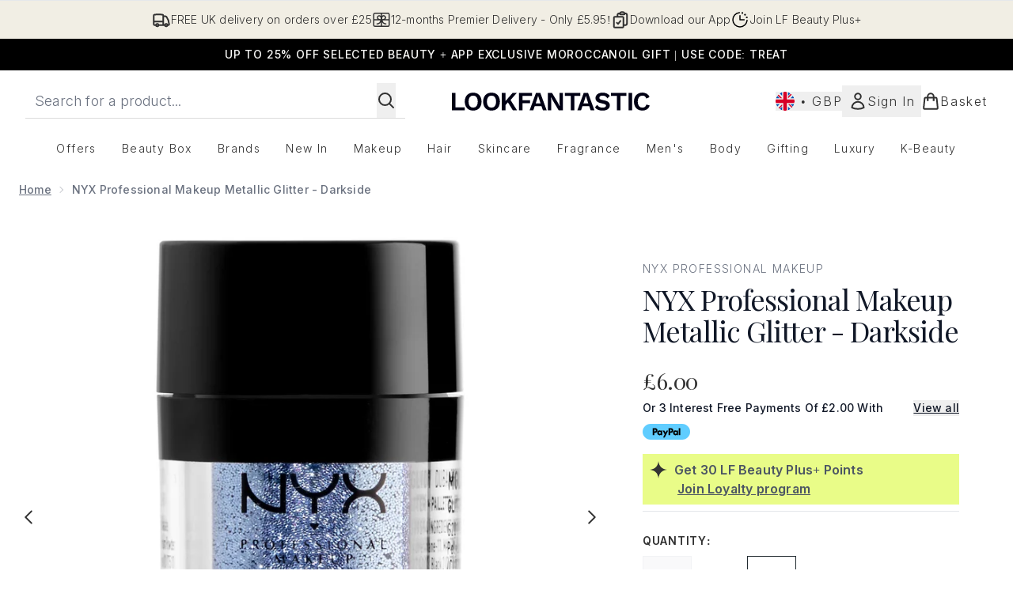

--- FILE ---
content_type: text/html
request_url: https://www.lookfantastic.com/fragments/productThumbnailFragment?masterSku=11656303
body_size: -2723
content:
<li class="mr-6"><button class="product-thumbnail" aria-label="Open image  2 (NYX Professional Makeup Metallic Glitter - Darkside)"><figure class="pointer-events-none thumbnail-image aspect-square"> <picture>   <img src="https://www.lookfantastic.com/images?url=https://static.thcdn.com/productimg/1600/1600/11656303-1554547247765783.jpg&format=webp&auto=avif&width=100&height=100&fit=cover" alt="NYX Professional Makeup Metallic Glitter - Darkside Image 2" loading="lazy" width="100" height="100" class="max-w-none cursor-pointer  object-cover mx-auto" decoding="auto" fetchpriority="low">  </picture>    </figure></button></li><li class="mr-6"><button class="product-thumbnail" aria-label="Open image  3 (NYX Professional Makeup Metallic Glitter - Darkside)"><figure class="pointer-events-none thumbnail-image aspect-square"> <picture>   <img src="https://www.lookfantastic.com/images?url=https://static.thcdn.com/productimg/1600/1600/11656303-1794735259078280.jpg&format=webp&auto=avif&width=100&height=100&fit=cover" alt="NYX Professional Makeup Metallic Glitter - Darkside Image 3" loading="lazy" width="100" height="100" class="max-w-none cursor-pointer  object-cover mx-auto" decoding="auto" fetchpriority="low">  </picture>    </figure></button></li>